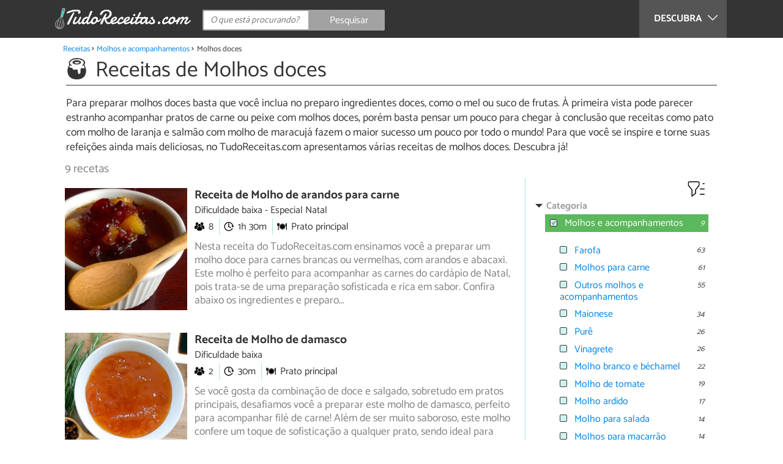

--- FILE ---
content_type: text/html; charset=UTF-8
request_url: https://www.tudoreceitas.com/receitas-de-molhos-doces-5916/
body_size: 8857
content:
<!DOCTYPE html>
<html lang="pt" prefix="og: http://ogp.me/ns#">
<head>
<meta http-equiv="Content-Type" content="text/html;charset=utf-8">
<title>Receitas de Molhos doces - 9 receitas</title>    <meta name="description" content="As melhores receitas de Molhos doces. Para preparar molhos doces basta que você inclua no preparo ingredientes doces, como o mel ou suco de frutas. À primeira vista pode parecer estranho acompanhar pratos de carne ou peixe..."/>                <meta name="robots" content="index,follow"/>
<link rel="canonical" href="https://www.tudoreceitas.com/receitas-de-molhos-doces-5916/" />        <link rel="shortcut icon" href="https://www.tudoreceitas.com/img/web/recetasgratis/pt/favicon.ico"/>
<meta name="ltm:project" content="recetasgratis"/>
<meta name="ltm:domain" content="tudoreceitas.com"/>
<meta property="og:locale" content="pt_BR" >
<meta property="og:site_name" content="tudoreceitas.com" >
<meta property="og:url" content="https://www.tudoreceitas.com/receitas-de-molhos-doces-5916/" >
<meta property="twitter:site" content="@TudoReceitasCom" >
<meta name="viewport" content="width=device-width, initial-scale=1.0">
<link href="https://www.tudoreceitas.com/css/css_recetasgratis_163.css" media="all" rel="stylesheet" type="text/css" >
<script async src="https://www.googletagmanager.com/gtag/js?id=G-BM7G4QLRQB"></script>
<script>
window.dataLayer = window.dataLayer || [];
function gtag(){dataLayer.push(arguments);}
gtag('js', new Date());
gtag('config', 'G-BM7G4QLRQB');
</script>
<!-- Begin comScore Tag -->
<script>
var _comscore = _comscore || [];
_comscore.push({ c1: "2", c2: "14194541" });
(function() {
var s = document.createElement("script"), el = document.getElementsByTagName("script")[0]; s.async = true;
s.src = (document.location.protocol == "https:" ? "https://sb" : "http://b") + ".scorecardresearch.com/beacon.js";
el.parentNode.insertBefore(s, el);
})();
</script>
<noscript>
<img src="https://sb.scorecardresearch.com/p?c1=2&c2=14194541&cv=2.0&cj=1" />
</noscript>
<!-- End comScore Tag -->
<!-- TailTarget Tag Manager TT-9964-3/CT-23 -->
<script>
(function(i) {
var ts = document.createElement('script');
ts.type = 'text/javascript';
ts.async = true;
ts.src = ('https:' == document.location.protocol ? 'https://' : 'http://') + 'tags.t.tailtarget.com/t3m.js?i=' + i;
var s = document.getElementsByTagName('script')[0];
s.parentNode.insertBefore(ts, s);
})('TT-9964-3/CT-23');
</script>
<!-- End TailTarget Tag Manager -->
</head>
<body class="ctrl-search action-index">
<div class="container" id="top">
<header class="header-layout">
<nav class="menu" data-js-selector="menu">
<div class="cerrar-menu"></div>
<div class="wrap-menu max_width clear">
<div class="descubre">
<div class="table">
<div class="centrar">Descubra
<svg fill="#ffffff" viewBox="0 0 330 330" transform="rotate(90)">
<path d="M250.606,154.389l-150-149.996c-5.857-5.858-15.355-5.858-21.213,0.001 c-5.857,5.858-5.857,15.355,0.001,21.213l139.393,139.39L79.393,304.394c-5.857,5.858-5.857,15.355,0.001,21.213 C82.322,328.536,86.161,330,90,330s7.678-1.464,10.607-4.394l149.999-150.004c2.814-2.813,4.394-6.628,4.394-10.606 C255,161.018,253.42,157.202,250.606,154.389z"/>
</svg>
</div>
</div>
</div>
<div class="lista_menu">
<div class="clear">
<a class="ga" data-category="Header" data-event="Go to hub" data-label="16" href="https://www.tudoreceitas.com/receitas-de-pao-e-bolos-16/"><div class="hubicon hubicon--menu hubicon--pan-y-bolleria"></div>Pão e bolos</a>
<a class="ga" data-category="Header" data-event="Go to hub" data-label="17" href="https://www.tudoreceitas.com/receitas-de-sobremesas-17/"><div class="hubicon hubicon--menu hubicon--postres"></div>Sobremesas</a>
<a class="ga" data-category="Header" data-event="Go to hub" data-label="10" href="https://www.tudoreceitas.com/receitas-de-carne-10/"><div class="hubicon hubicon--menu hubicon--carne"></div>Carne</a>
<a class="ga" data-category="Header" data-event="Go to hub" data-label="11" href="https://www.tudoreceitas.com/receitas-de-aves-e-caca-11/"><div class="hubicon hubicon--menu hubicon--aves-y-caza"></div>Aves e caça</a>
<a class="ga" data-category="Header" data-event="Go to hub" data-label="12" href="https://www.tudoreceitas.com/receitas-de-peixe-12/"><div class="hubicon hubicon--menu hubicon--pescado"></div>Peixe</a>
<a class="ga" data-category="Header" data-event="Go to hub" data-label="13" href="https://www.tudoreceitas.com/receitas-de-frutos-do-mar-13/"><div class="hubicon hubicon--menu hubicon--mariscos"></div>Frutos do mar</a>
<a class="ga" data-category="Header" data-event="Go to hub" data-label="8" href="https://www.tudoreceitas.com/receitas-de-legumes-8/"><div class="hubicon hubicon--menu hubicon--legumbres"></div>Legumes</a>
<a class="ga" data-category="Header" data-event="Go to hub" data-label="7" href="https://www.tudoreceitas.com/receitas-de-verduras-7/"><div class="hubicon hubicon--menu hubicon--verduras"></div>Verduras</a>
<a class="ga" data-category="Header" data-event="Go to hub" data-label="9" href="https://www.tudoreceitas.com/receitas-de-arroz-e-cereais-9/"><div class="hubicon hubicon--menu hubicon--arroces-y-cereales"></div>Arroz e cereais</a>
<a class="ga" data-category="Header" data-event="Go to hub" data-label="5" href="https://www.tudoreceitas.com/receitas-de-massas-5/"><div class="hubicon hubicon--menu hubicon--pasta"></div>Massas</a>
<a class="ga" data-category="Header" data-event="Go to hub" data-label="4" href="https://www.tudoreceitas.com/receitas-de-saladas-4/"><div class="hubicon hubicon--menu hubicon--ensaladas"></div>Saladas</a>
<a class="ga" data-category="Header" data-event="Go to hub" data-label="6" href="https://www.tudoreceitas.com/receitas-de-sopas-6/"><div class="hubicon hubicon--menu hubicon--sopas-y-cremas"></div>Sopas</a>
<a class="ga" data-category="Header" data-event="Go to hub" data-label="18" href="https://www.tudoreceitas.com/receitas-de-ovos-e-laticinios-18/"><div class="hubicon hubicon--menu hubicon--huevos-y-lacteos"></div>Ovos e laticínios</a>
<a class="ga" data-category="Header" data-event="Go to hub" data-label="1" href="https://www.tudoreceitas.com/receitas-de-aperitivos-e-petiscos-1/"><div class="hubicon hubicon--menu hubicon--aperitivos-y-tapas"></div>Aperitivos e petiscos</a>
<a class="ga" data-category="Header" data-event="Go to hub" data-label="14" href="https://www.tudoreceitas.com/receitas-de-molhos-e-acompanhamentos-14/"><div class="hubicon hubicon--menu hubicon--salsas"></div>Molhos e acompanhamentos</a>
<a class="ga" data-category="Header" data-event="Go to hub" data-label="15" href="https://www.tudoreceitas.com/receitas-de-coqueteis-e-bebidas-15/"><div class="hubicon hubicon--menu hubicon--cocteles-y-bebidas"></div>Coquetéis e bebidas</a>
<a class="ga" data-category="Header" data-event="Go to hub" data-label="19" href="https://www.tudoreceitas.com/receitas-de-comida-de-panela-19/"><div class="hubicon hubicon--menu hubicon--guisos-y-potajes"></div>Comida de panela</a>
<a class="ga" data-category="Header" data-event="Go to hub" data-label="6146" href="https://www.tudoreceitas.com/conselhos-de-cozinha-6146/"><div class="hubicon hubicon--menu hubicon--consejos-de-cocina"></div>Conselhos de cozinha</a>
</div>
</div>
</div>		</nav>
<div class="max_width align-center">
<span class="hamburguesa" onclick="document.querySelector('.container').classList.toggle('menu-abierto')">
<svg viewBox="0 0 139 93"><path d="M -0 7.007 L -0 14.014 69.750 13.757 L 139.500 13.500 139.796 6.750 L 140.091 0 70.046 0 L 0 0 -0 7.007 M 0.328 7.500 C 0.333 11.350, 0.513 12.802, 0.730 10.728 C 0.946 8.653, 0.943 5.503, 0.722 3.728 C 0.501 1.952, 0.324 3.650, 0.328 7.500 M -0 46.520 L -0 54.014 69.750 53.757 L 139.500 53.500 139.788 46 L 140.075 38.500 70.038 38.763 L -0 39.027 -0 46.520 M 0.343 46.500 C 0.346 50.900, 0.522 52.576, 0.733 50.224 C 0.945 47.872, 0.942 44.272, 0.727 42.224 C 0.512 40.176, 0.339 42.100, 0.343 46.500 M -0 86.020 L -0 93.014 69.750 92.757 L 139.500 92.500 139.789 85.500 L 140.078 78.500 70.039 78.763 L -0 79.027 -0 86.020 M 0.336 86 C 0.336 90.125, 0.513 91.813, 0.728 89.750 C 0.944 87.688, 0.944 84.313, 0.728 82.250 C 0.513 80.188, 0.336 81.875, 0.336 86" fill="#fffcfc"/></svg>
</span>
<a class="logo-default" href="https://www.tudoreceitas.com"><img src="https://www.tudoreceitas.com/img/web/recetasgratis/logo/negativo/pt.png" alt="Receitas de cozinha" class="logo ga" data-category="Header" data-event="go to home"  ></a>
<form id="buscador" class="search-form" action="https://www.tudoreceitas.com/pesquisa" method="GET" onsubmit="if (document.getElementById('q').value.length < 3) { alert('Com tão pouco não podemos saber o que quer, faça uma pesquisa mais longa.'); document.getElementById('q').focus(); return false;}">
<fieldset>
<input name="q" id="q" data-js-selector="q" autocomplete="off"  class="input text search" placeholder="O que está procurando?">
<button type="button" class="button search" aria-label="Pesquisar" onclick="if(document.getElementById('q').value == '' || document.getElementById('q').value == document.getElementById('q').getAttribute('data-q')){ document.getElementById('q').focus(); } else { document.getElementById('buscador').submit(); }">
<svg viewBox="0 0 100 100"><path d="M 47.222 1.915 C 26.063 9.754, 14.914 35.454, 24.138 55.126 C 26.776 60.752, 26.776 60.752, 13.388 74.112 C -1.625 89.094, -3.016 92.075, 2.455 97.545 C 7.844 102.935, 10.715 101.599, 25.920 86.631 C 39.500 73.262, 39.500 73.262, 45 75.881 C 58.502 82.310, 77.432 78.695, 88.558 67.561 C 117.955 38.147, 86.076 -12.480, 47.222 1.915 M 52.792 11.347 C 27.033 18.582, 24.360 54.577, 48.752 65.744 C 62.648 72.106, 79.479 66.237, 86.454 52.596 C 97.820 30.373, 76.793 4.606, 52.792 11.347" stroke="none" fill="#fcfcfc" fill-rule="evenodd"/></svg>
<span>Pesquisar</span>
</button>
</fieldset>
</form>
</div>
</header>
<main class="main-content">
<nav>
<ul class="breadcrumb">
<li><a href="https://www.tudoreceitas.com">Receitas</a></li>
<li><a href="https://www.tudoreceitas.com/receitas-de-molhos-e-acompanhamentos-14/">Molhos e acompanhamentos</a></li>
<li>Molhos doces</li>
</ul>
</nav>
<header>
<div class="titulo titulo--search" >
<div class="hubicon xl positivo hubicon--salsas"></div>                <h1>Receitas de Molhos doces</h1>                    </div>
<div class="descripcion_categoria">
Para preparar molhos doces basta que você inclua no preparo ingredientes doces, como o mel ou suco de frutas. À primeira vista pode parecer estranho acompanhar pratos de carne ou peixe com molhos doces, porém basta pensar um pouco para chegar à conclusão que receitas como pato com molho de laranja e salmão com molho de maracujá fazem o maior sucesso um pouco por todo o mundo! Para que você se inspire e torne suas refeições ainda mais deliciosas, no TudoReceitas.com apresentamos várias receitas de molhos doces. Descubra já!
</div>
</header>
<input type="hidden" name="seo_param" data-js-selector="seo_param" data-key="cat" value="5916">
<div class="filtrar-resultados">
<button onclick="$('[data-js-selector=\'toggle_filtros\']').toggleClass('active');">
<svg width="24px" height="24px" viewBox="0 0 24 24" fill="none">
<path d="M21 6H19M21 12H16M21 18H16M7 20V13.5612C7 13.3532 7 13.2492 6.97958 13.1497C6.96147 13.0615 6.93151 12.9761 6.89052 12.8958C6.84431 12.8054 6.77934 12.7242 6.64939 12.5617L3.35061 8.43826C3.22066 8.27583 3.15569 8.19461 3.10948 8.10417C3.06849 8.02393 3.03853 7.93852 3.02042 7.85026C3 7.75078 3 7.64677 3 7.43875V5.6C3 5.03995 3 4.75992 3.10899 4.54601C3.20487 4.35785 3.35785 4.20487 3.54601 4.10899C3.75992 4 4.03995 4 4.6 4H13.4C13.9601 4 14.2401 4 14.454 4.10899C14.6422 4.20487 14.7951 4.35785 14.891 4.54601C15 4.75992 15 5.03995 15 5.6V7.43875C15 7.64677 15 7.75078 14.9796 7.85026C14.9615 7.93852 14.9315 8.02393 14.8905 8.10417C14.8443 8.19461 14.7793 8.27583 14.6494 8.43826L11.3506 12.5617C11.2207 12.7242 11.1557 12.8054 11.1095 12.8958C11.0685 12.9761 11.0385 13.0615 11.0204 13.1497C11 13.2492 11 13.3532 11 13.5612V17L7 20Z" stroke="#000000"></path>
</svg>
Filtros            </button>
<h2 class="padding-left-1">                    9 recetas            </h2>
</div>
<section class="max_width margin-top-1 resultados hasaside" data-js-selector="bloque_resultados" >
<div data-js-selector="resultados">
<div class="clear padding-left-1 ">
<div class="resultado link" data-js-selector="resultado" data-id="2663">
<div class="position-imagen">
<picture>
<source srcset="https://cdn0.tudoreceitas.com/pt/posts/3/6/6/molho_de_arandos_para_carne_2663_300_square.webp"
media="(min-width: 480px)"
width="300" height="150"
type="image/webp">
<source srcset="https://cdn0.tudoreceitas.com/pt/posts/3/6/6/molho_de_arandos_para_carne_2663_300_150.webp"
type="image/webp">
<source srcset="https://cdn0.tudoreceitas.com/pt/posts/3/6/6/molho_de_arandos_para_carne_2663_300_square.jpg"
media="(min-width: 480px)"
width="300" height="150">
<img alt="Receita de Molho de arandos para carne" class="imagen" src="https://cdn0.tudoreceitas.com/pt/posts/3/6/6/molho_de_arandos_para_carne_2663_300_150.jpg"  width="300" height="300">
</picture>
<div class="info_img">
<div class="temporada">Especial Natal</div>
</div>
</div>
<a href="https://www.tudoreceitas.com/receita-de-molho-de-arandos-para-carne-2663.html" class="titulo titulo--resultado">Receita de Molho de arandos para carne</a>
<div class="info_snippet">
<span>Dificuldade baixa</span>
<span>Especial Natal</span>
</div>
<div class="properties">
<span class="property comensales">8</span>
<span class="property duracion">1h 30m</span>
<span class="property para">Prato principal</span>
</div>
<div class="intro">
Nesta receita do TudoReceitas.com ensinamos você a preparar um molho doce para carnes brancas ou vermelhas, com arandos e abacaxi. Este molho<span> é perfeito para acompanhar as carnes do cardápio de Natal, pois trata-se de uma preparação sofisticada e rica em sabor. Confira abaixo os ingredientes e preparo</span>...</div>
</div>
<div class="resultado link" data-js-selector="resultado" data-id="2148">
<div class="position-imagen">
<picture>
<source srcset="https://cdn0.tudoreceitas.com/pt/posts/8/4/1/molho_de_damasco_2148_300_square.webp"
media="(min-width: 480px)"
width="300" height="150"
type="image/webp">
<source srcset="https://cdn0.tudoreceitas.com/pt/posts/8/4/1/molho_de_damasco_2148_300_150.webp"
type="image/webp">
<source srcset="https://cdn0.tudoreceitas.com/pt/posts/8/4/1/molho_de_damasco_2148_300_square.jpg"
media="(min-width: 480px)"
width="300" height="150">
<img alt="Receita de Molho de damasco" class="imagen" src="https://cdn0.tudoreceitas.com/pt/posts/8/4/1/molho_de_damasco_2148_300_150.jpg"  width="300" height="300">
</picture>
<div class="info_img">
<div class="dif dif--2">Dificuldade baixa</div>
</div>
</div>
<a href="https://www.tudoreceitas.com/receita-de-molho-de-damasco-2148.html" class="titulo titulo--resultado">Receita de Molho de damasco</a>
<div class="info_snippet">
<span>Dificuldade baixa</span>
</div>
<div class="properties">
<span class="property comensales">2</span>
<span class="property duracion">30m</span>
<span class="property para">Prato principal</span>
</div>
<div class="intro">
Se você gosta da combinação de doce e salgado, sobretudo em pratos principais, desafiamos você a preparar este molho de damasco, perfeito para<span> acompanhar filé de carne! Além de ser muito saboroso, este molho confere um toque de sofisticação a qualquer prato, sendo ideal para preparar uma refeição especial.</span>...</div>
</div>
<div class="resultado link" data-js-selector="resultado" data-id="2059">
<div class="position-imagen">
<picture>
<source srcset="https://cdn0.tudoreceitas.com/pt/posts/9/5/0/molho_de_maracuja_2059_300_square.webp"
media="(min-width: 480px)"
width="300" height="150"
type="image/webp">
<source srcset="https://cdn0.tudoreceitas.com/pt/posts/9/5/0/molho_de_maracuja_2059_300_150.webp"
type="image/webp">
<source srcset="https://cdn0.tudoreceitas.com/pt/posts/9/5/0/molho_de_maracuja_2059_300_square.jpg"
media="(min-width: 480px)"
width="300" height="150">
<img alt="Receita de Molho de maracujá" class="imagen" src="https://cdn0.tudoreceitas.com/pt/posts/9/5/0/molho_de_maracuja_2059_300_150.jpg"  loading="lazy" width="300" height="300">
</picture>
<div class="info_img">
<div class="stars">
<div class="total">
<div class="valoracion" style="width: 86.60%"></div>
</div>
</div>
<div class="dif dif--2">Dificuldade baixa</div>
</div>
</div>
<a href="https://www.tudoreceitas.com/receita-de-molho-de-maracuja-2059.html" class="titulo titulo--resultado">Receita de Molho de maracujá</a>
<div class="info_snippet">
<span><div class="stars">
<div class="total">
<div class="valoracion" style="width: 86.60%"></div>
</div>
</div></span>
<span>Dificuldade baixa</span>
</div>
<div class="properties">
<span class="property comensales">3</span>
<span class="property duracion">30m</span>
<span class="property para">Prato principal</span>
</div>
<div class="intro">
O molho de maracujá é um tipo de molho doce que vai bem com várias receitas de carne e peixe, entre as quais se destacam as de salmão. Preparar<span> este molho é bem simples e o resultado certamente não irá desapontar! Confira abaixo o passo a passo do molho de maracujá do TudoReceitas.com e experimente já hoje!
Imagem:</span>...</div>
</div>
<div class="resultado link" data-js-selector="resultado" data-id="1864">
<div class="position-imagen">
<picture>
<source srcset="https://cdn0.tudoreceitas.com/pt/posts/4/6/8/doce_de_abobrinha_1864_300_square.webp"
media="(min-width: 480px)"
width="300" height="150"
type="image/webp">
<source srcset="https://cdn0.tudoreceitas.com/pt/posts/4/6/8/doce_de_abobrinha_1864_300_150.webp"
type="image/webp">
<source srcset="https://cdn0.tudoreceitas.com/pt/posts/4/6/8/doce_de_abobrinha_1864_300_square.jpg"
media="(min-width: 480px)"
width="300" height="150">
<img alt="Receita de Doce de abobrinha" class="imagen" src="https://cdn0.tudoreceitas.com/pt/posts/4/6/8/doce_de_abobrinha_1864_300_150.jpg"  loading="lazy" width="300" height="300">
</picture>
<div class="info_img">
<div class="stars">
<div class="total">
<div class="valoracion" style="width: 80.00%"></div>
</div>
</div>
<div class="dif dif--2">Dificuldade baixa</div>
</div>
</div>
<a href="https://www.tudoreceitas.com/receita-de-doce-de-abobrinha-1864.html" class="titulo titulo--resultado">Receita de Doce de abobrinha</a>
<div class="info_snippet">
<span><div class="stars">
<div class="total">
<div class="valoracion" style="width: 80.00%"></div>
</div>
</div></span>
<span>Dificuldade baixa</span>
</div>
<div class="properties">
<span class="property comensales">1</span>
<span class="property duracion">30m</span>
</div>
<div class="intro">
As geleias, ou doces, são conservas de frutas cozinhadas com açúcar. Geralmente utilizam-se frutas como maçã, morango, amora, entre outros,<span> mas nesta receita do TudoReceitas.com preparei uma variação diferente: o doce de abobrinha. Confira abaixo o preparo e atreva-se a experimentar!
</span></div>
</div>
<div class="resultado link" data-js-selector="resultado" data-id="1639">
<div class="position-imagen">
<picture>
<source srcset="https://cdn0.tudoreceitas.com/pt/posts/9/3/6/molho_de_mel_e_maracuja_1639_300_square.webp"
media="(min-width: 480px)"
width="300" height="150"
type="image/webp">
<source srcset="https://cdn0.tudoreceitas.com/pt/posts/9/3/6/molho_de_mel_e_maracuja_1639_300_150.webp"
type="image/webp">
<source srcset="https://cdn0.tudoreceitas.com/pt/posts/9/3/6/molho_de_mel_e_maracuja_1639_300_square.jpg"
media="(min-width: 480px)"
width="300" height="150">
<img alt="Receita de Molho de mel e maracujá" class="imagen" src="https://cdn0.tudoreceitas.com/pt/posts/9/3/6/molho_de_mel_e_maracuja_1639_300_150.jpg"  loading="lazy" width="300" height="300">
</picture>
<div class="info_img">
<div class="stars">
<div class="total">
<div class="valoracion" style="width: 100.00%"></div>
</div>
</div>
<div class="dif dif--2">Dificuldade baixa</div>
</div>
</div>
<a href="https://www.tudoreceitas.com/receita-de-molho-de-mel-e-maracuja-1639.html" class="titulo titulo--resultado">Receita de Molho de mel e maracujá</a>
<div class="info_snippet">
<span><div class="stars">
<div class="total">
<div class="valoracion" style="width: 100.00%"></div>
</div>
</div></span>
<span>Dificuldade baixa</span>
</div>
<div class="properties">
<span class="property comensales">2</span>
<span class="property duracion">30m</span>
</div>
<div class="intro">
Procurando um molho bem docinho para suas receitas? Aprenda com o Tudo Receitas a preparar este molho de mel e maracujá, bem fácil e delicioso!<span> Ele vai bem sobretudo com frituras, como frango empanado com gergelim, mas você pode ser criativo e usar em outras receitas. Confira abaixo o passo a passo do molho</span>...</div>
</div>
<div class="margin-top-1 publibyr7 ad" id='r7_texto_2'></div>
<div class="resultado link" data-js-selector="resultado" data-id="1590">
<div class="position-imagen">
<picture>
<source srcset="https://cdn0.tudoreceitas.com/pt/posts/0/9/5/molho_de_mostarda_e_mel_1590_300_square.webp"
media="(min-width: 480px)"
width="300" height="150"
type="image/webp">
<source srcset="https://cdn0.tudoreceitas.com/pt/posts/0/9/5/molho_de_mostarda_e_mel_1590_300_150.webp"
type="image/webp">
<source srcset="https://cdn0.tudoreceitas.com/pt/posts/0/9/5/molho_de_mostarda_e_mel_1590_300_square.jpg"
media="(min-width: 480px)"
width="300" height="150">
<img alt="Receita de Molho de mostarda e mel" class="imagen" src="https://cdn0.tudoreceitas.com/pt/posts/0/9/5/molho_de_mostarda_e_mel_1590_300_150.jpg"  loading="lazy" width="300" height="300">
</picture>
<div class="info_img">
<div class="stars">
<div class="total">
<div class="valoracion" style="width: 86.60%"></div>
</div>
</div>
<div class="dif dif--2">Dificuldade baixa</div>
</div>
</div>
<a href="https://www.tudoreceitas.com/receita-de-molho-de-mostarda-e-mel-1590.html" class="titulo titulo--resultado">Receita de Molho de mostarda e mel</a>
<div class="info_snippet">
<span><div class="stars">
<div class="total">
<div class="valoracion" style="width: 86.60%"></div>
</div>
</div></span>
<span>Dificuldade baixa</span>
</div>
<div class="properties">
<span class="property comensales">4</span>
<span class="property duracion">15m</span>
<span class="property para">Prato principal</span>
</div>
<div class="intro">
Se você gosta de combinações agridoces, com certeza irá gostar desta sugestão de molho de mostarda e mel do TudoReceitas.com! Hoje em dia é<span> fácil encontrar este acompanhamento no supermercado, no entanto preparar em casa é sempre mais econômico e confiável. Confira abaixo os ingredientes e o preparo</span>...</div>
</div>
<div class="resultado link" data-js-selector="resultado" data-id="1574">
<div class="position-imagen">
<picture>
<source srcset="https://cdn0.tudoreceitas.com/pt/posts/4/7/5/reducao_de_vinagre_balsamico_1574_300_square.webp"
media="(min-width: 480px)"
width="300" height="150"
type="image/webp">
<source srcset="https://cdn0.tudoreceitas.com/pt/posts/4/7/5/reducao_de_vinagre_balsamico_1574_300_150.webp"
type="image/webp">
<source srcset="https://cdn0.tudoreceitas.com/pt/posts/4/7/5/reducao_de_vinagre_balsamico_1574_300_square.jpg"
media="(min-width: 480px)"
width="300" height="150">
<img alt="Receita de Redução de vinagre balsâmico" class="imagen" src="https://cdn0.tudoreceitas.com/pt/posts/4/7/5/reducao_de_vinagre_balsamico_1574_300_150.jpg"  loading="lazy" width="300" height="300">
</picture>
<div class="info_img">
<div class="stars">
<div class="total">
<div class="valoracion" style="width: 73.40%"></div>
</div>
</div>
<div class="dif dif--2">Dificuldade baixa</div>
</div>
</div>
<a href="https://www.tudoreceitas.com/receita-de-reducao-de-vinagre-balsamico-1574.html" class="titulo titulo--resultado">Receita de Redução de vinagre balsâmico</a>
<div class="info_snippet">
<span><div class="stars">
<div class="total">
<div class="valoracion" style="width: 73.40%"></div>
</div>
</div></span>
<span>Dificuldade baixa</span>
</div>
<div class="properties">
<span class="property comensales">4</span>
<span class="property duracion">30m</span>
</div>
<div class="intro">
A redução de vinagre balsâmico que apresentamos nesta receita do TudoReceitas.com trata-se de vinagre balsâmico mais espesso, ideal para marinadas,<span> misturar em saladas, preparar pratos de legumes, carne ou peixe, etc. Confira abaixo o passo a passo da redução de vinagre balsâmico e não deixe de experimentar!
</span></div>
</div>
<div class="resultado link" data-js-selector="resultado" data-id="1035">
<div class="position-imagen">
<picture>
<source srcset="https://cdn0.tudoreceitas.com/pt/posts/5/3/0/molho_de_maca_para_carne_1035_300_square.webp"
media="(min-width: 480px)"
width="300" height="150"
type="image/webp">
<source srcset="https://cdn0.tudoreceitas.com/pt/posts/5/3/0/molho_de_maca_para_carne_1035_300_150.webp"
type="image/webp">
<source srcset="https://cdn0.tudoreceitas.com/pt/posts/5/3/0/molho_de_maca_para_carne_1035_300_square.jpg"
media="(min-width: 480px)"
width="300" height="150">
<img alt="Receita de Molho de maçã para carne" class="imagen" src="https://cdn0.tudoreceitas.com/pt/posts/5/3/0/molho_de_maca_para_carne_1035_300_150.jpg"  loading="lazy" width="300" height="300">
</picture>
<div class="info_img">
<div class="dif dif--2">Dificuldade baixa</div>
</div>
</div>
<a href="https://www.tudoreceitas.com/receita-de-molho-de-maca-para-carne-1035.html" class="titulo titulo--resultado">Receita de Molho de maçã para carne</a>
<div class="info_snippet">
<span>Dificuldade baixa</span>
</div>
<div class="properties">
<span class="property comensales">2</span>
<span class="property duracion">30m</span>
<span class="property para">Prato principal</span>
</div>
<div class="intro">
A maçã é uma fruta que pode ser utilizada para conferir mais sabor aos seus pratos principais, exemplo disso é esta receita de molho de maçã<span> para carne. Muito fácil de preparar e econômica, funciona como um extra doce e saudável. Confira abaixo o preparo e experimente!
</span></div>
</div>
<div class="resultado link" data-js-selector="resultado" data-id="1127">
<div class="position-imagen">
<picture>
<source srcset="https://cdn0.tudoreceitas.com/pt/posts/7/2/1/molho_de_laranja_1127_300_square.webp"
media="(min-width: 480px)"
width="300" height="150"
type="image/webp">
<source srcset="https://cdn0.tudoreceitas.com/pt/posts/7/2/1/molho_de_laranja_1127_300_150.webp"
type="image/webp">
<source srcset="https://cdn0.tudoreceitas.com/pt/posts/7/2/1/molho_de_laranja_1127_300_square.jpg"
media="(min-width: 480px)"
width="300" height="150">
<img alt="Receita de Molho de laranja" class="imagen" src="https://cdn0.tudoreceitas.com/pt/posts/7/2/1/molho_de_laranja_1127_300_150.jpg"  loading="lazy" width="300" height="300">
</picture>
<div class="info_img">
<div class="dif dif--2">Dificuldade baixa</div>
</div>
</div>
<a href="https://www.tudoreceitas.com/receita-de-molho-de-laranja-1127.html" class="titulo titulo--resultado">Receita de Molho de laranja</a>
<div class="info_snippet">
<span>Dificuldade baixa</span>
</div>
<div class="properties">
<span class="property comensales">4</span>
<span class="property duracion">30m</span>
</div>
<div class="intro">
Aprenda com o TudoReceitas.com a preparar um delicioso molho de laranja, perfeito para pratos de carne, como o magret de pato! A receita deste<span> molho de laranja é bem simples e sabemos que, após provar, quererá repetir mais vezes. Confira abaixo o passo a passo e experimente!
</span></div>
</div>
<div class="margin-bottom-0_5 publibyafs ad breakpoint_3 breakpoint_4" id='div-afs-ad-afs_desktop_bottom' data-number='r7'
data-styleId='r7_texto_4' data-client='partner-pub-0219857468287125' data-type='1'></div>
</div>            </div>
</section>
<aside>
<div class="filtros" data-js-selector="toggle_filtros">
<div class="cerrar" onclick="$('[data-js-selector=\'toggle_filtros\']').toggleClass('active');"></div>
<svg width="35px" height="35px" viewBox="0 0 24 24" fill="none">
<path d="M21 6H19M21 12H16M21 18H16M7 20V13.5612C7 13.3532 7 13.2492 6.97958 13.1497C6.96147 13.0615 6.93151 12.9761 6.89052 12.8958C6.84431 12.8054 6.77934 12.7242 6.64939 12.5617L3.35061 8.43826C3.22066 8.27583 3.15569 8.19461 3.10948 8.10417C3.06849 8.02393 3.03853 7.93852 3.02042 7.85026C3 7.75078 3 7.64677 3 7.43875V5.6C3 5.03995 3 4.75992 3.10899 4.54601C3.20487 4.35785 3.35785 4.20487 3.54601 4.10899C3.75992 4 4.03995 4 4.6 4H13.4C13.9601 4 14.2401 4 14.454 4.10899C14.6422 4.20487 14.7951 4.35785 14.891 4.54601C15 4.75992 15 5.03995 15 5.6V7.43875C15 7.64677 15 7.75078 14.9796 7.85026C14.9615 7.93852 14.9315 8.02393 14.8905 8.10417C14.8443 8.19461 14.7793 8.27583 14.6494 8.43826L11.3506 12.5617C11.2207 12.7242 11.1557 12.8054 11.1095 12.8958C11.0685 12.9761 11.0385 13.0615 11.0204 13.1497C11 13.2492 11 13.3532 11 13.5612V17L7 20Z" stroke="#000000"></path>
</svg>
<div class="titulo-grupo active" onclick="$('[data-js-selector=\'cat\']').toggleClass('active');$(this).toggleClass('active');setTimeout(function(){ reloadSticky() ;}, 500);">Categoria</div>                        <div class="grupo active" data-js-selector="cat">
<div class="filtro active" data-js-selector="filtro" data-nombre-filtro="cat" data-id-filtro="14"
data-id-padre="-1" data-nivel="0">
<span class="name">Molhos e acompanhamentos</span>
<span class="results">9</span>
</div>
</div>
<div class="grupo subgrupo-nivel-1 active" data-js-selector="cat">
<div class="filtro" data-js-selector="filtro" data-nombre-filtro="cat" data-id-filtro="5847"
data-id-padre="14" data-nivel="1">
<a href="https://www.tudoreceitas.com/receitas-de-farofa-5847/">Farofa</a>
<span class="results">63</span>
</div>
<div class="filtro" data-js-selector="filtro" data-nombre-filtro="cat" data-id-filtro="5920"
data-id-padre="14" data-nivel="1">
<a href="https://www.tudoreceitas.com/receitas-de-molhos-para-carne-5920/">Molhos para carne</a>
<span class="results">61</span>
</div>
<div class="filtro" data-js-selector="filtro" data-nombre-filtro="cat" data-id-filtro="5832"
data-id-padre="14" data-nivel="1">
<a href="https://www.tudoreceitas.com/receitas-de-outros-molhos-e-acompanhamentos-5832/">Outros molhos e acompanhamentos</a>
<span class="results">55</span>
</div>
<div class="filtro" data-js-selector="filtro" data-nombre-filtro="cat" data-id-filtro="1401"
data-id-padre="14" data-nivel="1">
<a href="https://www.tudoreceitas.com/receitas-de-maionese-1401/">Maionese</a>
<span class="results">34</span>
</div>
<div class="filtro" data-js-selector="filtro" data-nombre-filtro="cat" data-id-filtro="5816"
data-id-padre="14" data-nivel="1">
<a href="https://www.tudoreceitas.com/receitas-de-pure-5816/">Purê</a>
<span class="results">26</span>
</div>
<div class="filtro" data-js-selector="filtro" data-nombre-filtro="cat" data-id-filtro="1408"
data-id-padre="14" data-nivel="1">
<a href="https://www.tudoreceitas.com/receitas-de-vinagrete-1408/">Vinagrete </a>
<span class="results">26</span>
</div>
<div class="filtro" data-js-selector="filtro" data-nombre-filtro="cat" data-id-filtro="2119"
data-id-padre="14" data-nivel="1">
<a href="https://www.tudoreceitas.com/receitas-de-molho-branco-e-bechamel-2119/">Molho branco e béchamel</a>
<span class="results">22</span>
</div>
<div class="filtro" data-js-selector="filtro" data-nombre-filtro="cat" data-id-filtro="5852"
data-id-padre="14" data-nivel="1">
<a href="https://www.tudoreceitas.com/receitas-de-molho-de-tomate-5852/">Molho de tomate</a>
<span class="results">19</span>
</div>
<div class="filtro" data-js-selector="filtro" data-nombre-filtro="cat" data-id-filtro="5893"
data-id-padre="14" data-nivel="1">
<a href="https://www.tudoreceitas.com/receitas-de-molho-ardido-5893/">Molho ardido</a>
<span class="results">17</span>
</div>
<div class="filtro" data-js-selector="filtro" data-nombre-filtro="cat" data-id-filtro="6191"
data-id-padre="14" data-nivel="1">
<a href="https://www.tudoreceitas.com/receitas-de-molho-para-salada-6191/">Molho para salada</a>
<span class="results">14</span>
</div>
<div class="filtro" data-js-selector="filtro" data-nombre-filtro="cat" data-id-filtro="5929"
data-id-padre="14" data-nivel="1">
<a href="https://www.tudoreceitas.com/receitas-de-molhos-para-macarrao-5929/">Molhos para macarrão</a>
<span class="results">14</span>
</div>
<div class="filtro" data-js-selector="filtro" data-nombre-filtro="cat" data-id-filtro="5911"
data-id-padre="14" data-nivel="1">
<a href="https://www.tudoreceitas.com/receitas-de-creme-de-alho-5911/">Creme de alho</a>
<span class="results">12</span>
</div>
<div class="filtro" data-js-selector="filtro" data-nombre-filtro="cat" data-id-filtro="6185"
data-id-padre="14" data-nivel="1">
<a href="https://www.tudoreceitas.com/receitas-de-polenta-6185/">Polenta</a>
<span class="results">12</span>
</div>
<div class="filtro" data-js-selector="filtro" data-nombre-filtro="cat" data-id-filtro="5922"
data-id-padre="14" data-nivel="1">
<a href="https://www.tudoreceitas.com/receitas-de-molho-agridoce-5922/">Molho agridoce</a>
<span class="results">11</span>
</div>
<div class="filtro" data-js-selector="filtro" data-nombre-filtro="cat" data-id-filtro="5930"
data-id-padre="14" data-nivel="1">
<a href="https://www.tudoreceitas.com/receitas-de-molhos-orientais-5930/">Molhos orientais</a>
<span class="results">11</span>
</div>
<div class="filtro active" data-js-selector="filtro" data-nombre-filtro="cat" data-id-filtro="5916"
data-id-padre="14" data-nivel="1">
<span class="name">Molhos doces</span>
<span class="results">9</span>
</div>
<div class="filtro" data-js-selector="filtro" data-nombre-filtro="cat" data-id-filtro="5842"
data-id-padre="14" data-nivel="1">
<a href="https://www.tudoreceitas.com/receitas-de-creme-de-milho-5842/">Creme de milho</a>
<span class="results">8</span>
</div>
<div class="filtro" data-js-selector="filtro" data-nombre-filtro="cat" data-id-filtro="5896"
data-id-padre="14" data-nivel="1">
<a href="https://www.tudoreceitas.com/receitas-de-molho-de-queijo-5896/">Molho de queijo</a>
<span class="results">8</span>
</div>
<div class="filtro" data-js-selector="filtro" data-nombre-filtro="cat" data-id-filtro="5898"
data-id-padre="14" data-nivel="1">
<a href="https://www.tudoreceitas.com/receitas-de-molho-de-iogurte-5898/">Molho de iogurte</a>
<span class="results">6</span>
</div>
<div class="filtro" data-js-selector="filtro" data-nombre-filtro="cat" data-id-filtro="2131"
data-id-padre="14" data-nivel="1">
<a href="https://www.tudoreceitas.com/receitas-de-molho-verde-2131/">Molho verde</a>
<span class="results">6</span>
</div>
<div class="filtro" data-js-selector="filtro" data-nombre-filtro="cat" data-id-filtro="1406"
data-id-padre="14" data-nivel="1">
<a href="https://www.tudoreceitas.com/receitas-de-molho-rosa-1406/">Molho rosa</a>
<span class="results">5</span>
</div>
<div class="filtro" data-js-selector="filtro" data-nombre-filtro="cat" data-id-filtro="1407"
data-id-padre="14" data-nivel="1">
<a href="https://www.tudoreceitas.com/receitas-de-molho-tartaro-1407/">Molho tártaro</a>
<span class="results">4</span>
</div>
<div class="filtro" data-js-selector="filtro" data-nombre-filtro="cat" data-id-filtro="5854"
data-id-padre="14" data-nivel="1">
<a href="https://www.tudoreceitas.com/receitas-de-dips-5854/">Dips</a>
<span class="results">3</span>
</div>
<div class="filtro" data-js-selector="filtro" data-nombre-filtro="cat" data-id-filtro="4928"
data-id-padre="14" data-nivel="1">
<a href="https://www.tudoreceitas.com/receitas-de-molho-carbonara-4928/">Molho carbonara</a>
<span class="results">3</span>
</div>
<div class="filtro" data-js-selector="filtro" data-nombre-filtro="cat" data-id-filtro="1404"
data-id-padre="14" data-nivel="1">
<a rel="nofollow" href="https://www.tudoreceitas.com/receitas-de-aioli-1404/">Aioli</a>
<span class="results">2</span>
</div>
<div class="filtro" data-js-selector="filtro" data-nombre-filtro="cat" data-id-filtro="5798"
data-id-padre="14" data-nivel="1">
<a rel="nofollow" href="https://www.tudoreceitas.com/receitas-de-bolonhesa-5798/">Bolonhesa</a>
<span class="results">1</span>
</div>
<div class="filtro" data-js-selector="filtro" data-nombre-filtro="cat" data-id-filtro="1403"
data-id-padre="14" data-nivel="1">
<a rel="nofollow" href="https://www.tudoreceitas.com/receitas-de-molho-romesco-1403/">Molho romesco</a>
<span class="results">1</span>
</div>
</div>
<div class="titulo-grupo" onclick="$('[data-js-selector=\'duration_id\']').toggleClass('active');$(this).toggleClass('active');setTimeout(function(){ reloadSticky() ;}, 500);">Duração</div>                        <div class="grupo" data-js-selector="duration_id">
<div class="filtro" data-js-selector="filtro" data-nombre-filtro="duration_id" data-id-filtro="2"
data-id-padre="-1" data-nivel="0">
<span class="name">15m</span>
<span class="results">1</span>
</div>
<div class="filtro" data-js-selector="filtro" data-nombre-filtro="duration_id" data-id-filtro="3"
data-id-padre="-1" data-nivel="0">
<span class="name">30m</span>
<span class="results">7</span>
</div>
<div class="filtro" data-js-selector="filtro" data-nombre-filtro="duration_id" data-id-filtro="6"
data-id-padre="-1" data-nivel="0">
<span class="name">1h 30m</span>
<span class="results">1</span>
</div>
</div>
<div class="titulo-grupo" onclick="$('[data-js-selector=\'diet\']').toggleClass('active');$(this).toggleClass('active');setTimeout(function(){ reloadSticky() ;}, 500);">Alimentação</div>                        <div class="grupo" data-js-selector="diet">
<div class="filtro" data-js-selector="filtro" data-nombre-filtro="diet_vegetarian" data-id-filtro="1"
data-id-padre="-1" data-nivel="0">
<span class="name">Vegetarianos</span>
<span class="results">1</span>
</div>
<div class="filtro" data-js-selector="filtro" data-nombre-filtro="diet_vegan" data-id-filtro="1"
data-id-padre="-1" data-nivel="0">
<span class="name">Veganos</span>
<span class="results">1</span>
</div>
</div>
<div class="titulo-grupo" onclick="$('[data-js-selector=\'cooking_id\']').toggleClass('active');$(this).toggleClass('active');setTimeout(function(){ reloadSticky() ;}, 500);">Cocção</div>                        <div class="grupo" data-js-selector="cooking_id">
<div class="filtro" data-js-selector="filtro" data-nombre-filtro="cooking_id" data-id-filtro="1"
data-id-padre="-1" data-nivel="0">
<span class="name">Cozido</span>
<span class="results">7</span>
</div>
<div class="filtro" data-js-selector="filtro" data-nombre-filtro="cooking_id" data-id-filtro="11"
data-id-padre="-1" data-nivel="0">
<span class="name">No frio</span>
<span class="results">1</span>
</div>
</div>
<div class="titulo-grupo active" onclick="$('[data-js-selector=\'cost_id\']').toggleClass('active');$(this).toggleClass('active');setTimeout(function(){ reloadSticky() ;}, 500);">Custo</div>                        <div class="grupo active" data-js-selector="cost_id">
<div class="filtro" data-js-selector="filtro" data-nombre-filtro="cost_id" data-id-filtro="1"
data-id-padre="-1" data-nivel="0">
<span class="name">Econômico</span>
<span class="results">7</span>
</div>
<div class="filtro" data-js-selector="filtro" data-nombre-filtro="cost_id" data-id-filtro="2"
data-id-padre="-1" data-nivel="0">
<span class="name">Médio</span>
<span class="results">2</span>
</div>
</div>
<div class="titulo-grupo" onclick="$('[data-js-selector=\'drink_id\']').toggleClass('active');$(this).toggleClass('active');setTimeout(function(){ reloadSticky() ;}, 500);">Bebida</div>                        <div class="grupo" data-js-selector="drink_id">
<div class="filtro" data-js-selector="filtro" data-nombre-filtro="drink_id" data-id-filtro="3"
data-id-padre="-1" data-nivel="0">
<span class="name">Vinho doce</span>
<span class="results">1</span>
</div>
<div class="filtro" data-js-selector="filtro" data-nombre-filtro="drink_id" data-id-filtro="4"
data-id-padre="-1" data-nivel="0">
<span class="name">Vinho rosé</span>
<span class="results">1</span>
</div>
</div>
</div>
<div class="ad--margin-auto publibyr7 ad" id='r7_aside_1'></div>
</aside>
</main>
<a class="back_top" href="#top">Voltar ao topo da página &#8593;</a>
<footer>
<div class="max_width columnas--1">
<div class="columna">
<a class="logo-default" href="https://www.tudoreceitas.com"><img src="https://www.tudoreceitas.com/img/web/recetasgratis/logo/positivo/pt.png" alt="TudoReceitas.com" class="logo ga" data-category="Header" data-event="go to home"  ></a>
<div class="titulo titulo--footer">Redes sociais</div>
<div class="social margin-bottom-1">
<a href="https://www.facebook.com/TudoReceitascom" class="facebook follow-icon" target="_blank" title="facebook" rel="nofollow noopener noreferrer"></a>
<a href="https://twitter.com/TudoReceitasCom" class="twitter follow-icon" target="_blank" title="twitter" rel="nofollow noopener noreferrer"></a>
<a href="https://www.instagram.com/TudoReceitas" class="instagram follow-icon" target="_blank" title="instagram" rel="nofollow noopener noreferrer"></a>
<a href="https://www.youtube.com/c/Tudoreceitas?sub_confirmation=1" class="youtube follow-icon" target="_blank" title="youtube" rel="nofollow noopener noreferrer"></a>
<a href="https://www.pinterest.com/tudoreceitas" class="pinterest follow-icon" target="_blank" title="pinterest" rel="nofollow noopener noreferrer"></a>
</div>
</div>
</div>
<div class="subfooter">
<div class="max_width">
<a href="https://www.linktomedia.com" rel="nofollow" target="_blank" class="ltm-logo"><img loading="lazy" src="https://www.tudoreceitas.com/img/web/ltm-logo.png" width="58" height="30" alt="Link To Media"></a>
<strong>&copy; tudoreceitas.com</strong> <em>2026</em>
<a href="https://www.tudoreceitas.com/quem-somos">Quem somos</a>
<a target="_blank" rel="nofollow" href="https://www.linktomedia.com/?pt#Contacto">Fale conosco</a>
<a data-js-selector="launch_popup" target="_blank" href="https://www.tudoreceitas.com/index/terminosycondiciones" rel="nofollow">Termos e Condições</a>
<a data-js-selector="launch_popup" target="_blank" href="https://www.tudoreceitas.com/index/politicadeprivacidad" rel="nofollow">Política de privacidade</a>
<a data-js-selector="launch_popup" target="_blank" href="https://www.tudoreceitas.com/index/politicadecookies" rel="nofollow">Política de cookies</a>
</div>
</div>
</footer>
<div id="mediaquery"></div>
</div>
<script type="text/javascript" async="true" src="https://www.tudoreceitas.com/js/js_recetasgratis_230.js"></script>
<script type="text/javascript" src="https://www.tudoreceitas.com/js/r7/recetasgratis/ads-script.js"></script>
<script type="application/ld+json">
[{"@context":"https:\/\/schema.org\/","@type":"Organization","name":"Tudoreceitas.com","url":"https:\/\/www.tudoreceitas.com","logo":{"@type":"ImageObject","url":"https:\/\/www.tudoreceitas.com\/img\/web\/recetasgratis\/logo\/jsonld\/pt.png","width":316,"height":60},"sameAs":["https:\/\/www.facebook.com\/TudoReceitascom","https:\/\/twitter.com\/TudoReceitasCom","https:\/\/www.youtube.com\/c\/Tudoreceitas?sub_confirmation=1","https:\/\/www.instagram.com\/TudoReceitas","https:\/\/www.pinterest.com\/tudoreceitas"]},{"@context":"https:\/\/schema.org\/","@type":"BreadcrumbList","itemListElement":[{"@type":"ListItem","position":1,"name":"Receitas","item":"https:\/\/www.tudoreceitas.com"},{"@type":"ListItem","position":2,"name":"Molhos e acompanhamentos","item":"https:\/\/www.tudoreceitas.com\/receitas-de-molhos-e-acompanhamentos-14\/"}]}]
</script><script>(function(){function c(){var b=a.contentDocument||a.contentWindow.document;if(b){var d=b.createElement('script');d.innerHTML="window.__CF$cv$params={r:'9be741373d2498c3',t:'MTc2ODQ5OTgzOA=='};var a=document.createElement('script');a.src='/cdn-cgi/challenge-platform/scripts/jsd/main.js';document.getElementsByTagName('head')[0].appendChild(a);";b.getElementsByTagName('head')[0].appendChild(d)}}if(document.body){var a=document.createElement('iframe');a.height=1;a.width=1;a.style.position='absolute';a.style.top=0;a.style.left=0;a.style.border='none';a.style.visibility='hidden';document.body.appendChild(a);if('loading'!==document.readyState)c();else if(window.addEventListener)document.addEventListener('DOMContentLoaded',c);else{var e=document.onreadystatechange||function(){};document.onreadystatechange=function(b){e(b);'loading'!==document.readyState&&(document.onreadystatechange=e,c())}}}})();</script><script defer src="https://static.cloudflareinsights.com/beacon.min.js/vcd15cbe7772f49c399c6a5babf22c1241717689176015" integrity="sha512-ZpsOmlRQV6y907TI0dKBHq9Md29nnaEIPlkf84rnaERnq6zvWvPUqr2ft8M1aS28oN72PdrCzSjY4U6VaAw1EQ==" data-cf-beacon='{"version":"2024.11.0","token":"e711055d5ca940f3ac6fc7588f695629","r":1,"server_timing":{"name":{"cfCacheStatus":true,"cfEdge":true,"cfExtPri":true,"cfL4":true,"cfOrigin":true,"cfSpeedBrain":true},"location_startswith":null}}' crossorigin="anonymous"></script>
</body>
</html>

--- FILE ---
content_type: application/javascript; charset=utf-8
request_url: https://www.tudoreceitas.com/js/r7/recetasgratis/ads-script.js
body_size: 697
content:
(function () {
    var script = document.createElement('script');
    script.async = true;
    script.src = 'https://urldefense.com/v3/__https://securepubads.g.doubleclick.net/tag/js/gpt.js__;!!Jo2WsX4FJA!OvP8JW87fDIvtoiiB9dmdiK7dwOrXQ2cywOjjwn5yp-elXJAI3UWoUvUjn0kwei5WNvTbC3OGs7r1JQQLoddptr9gUYZd60$ ';
    document.head.appendChild(script);
})();

window.googletag = window.googletag || { cmd: [] };

var REFRESH_KEY = 'refresh';
var REFRESH_VALUE = 'true';

googletag.cmd.push(function () {
    //Size mapping
    var mapping_top = googletag.sizeMapping()
        .addSize([980, 200], [[970, 250], [970, 90], [728, 90]])
        .addSize([0, 0], [[320, 50], [320, 100]])
        .build();

    var mapping_text_1 = googletag.sizeMapping()
        .addSize([980, 200], [[728, 90]])
        .addSize([0, 0], [[320, 50]])
        .build();

    var mapping_text_2 = googletag.sizeMapping()
        .addSize([980, 200], [[300, 250]])
        .addSize([0, 0], [[300, 250]])
        .build();

    var mapping_retangulo = googletag.sizeMapping()
        .addSize([980, 200], [[728, 90], [970, 90]])
        .addSize([0, 0], [[320, 50], [320, 100], [300, 50], [300, 100]])
        .build();

    var mapping_aside = googletag.sizeMapping()
        .addSize([980, 200], [[300, 600], [300, 250]])
        .addSize([0, 0], [[300, 250]])
        .build();

    var mapping_stickyAd = googletag.sizeMapping()
        .addSize([980, 200], [[728, 90]])
        .addSize([0, 0], [[320, 50]])
        .build();

    googletag.defineSlot('/7542,27212193/parceiros/tudoreceitas', [[970, 250], [970, 90], [728, 90], [320, 50], [320, 100]], 'r7_header')
        .defineSizeMapping(mapping_top)
        .setTargeting(REFRESH_KEY, REFRESH_VALUE)
        .setTargeting('pos', "header")
        .setTargeting('refreshed_slot', 'false')
        .addService(googletag.pubads());

    googletag.defineSlot('/7542,27212193/parceiros/tudoreceitas', [[728, 90], [320, 50]], 'r7_texto_1')
        .defineSizeMapping(mapping_text_1)
        .setTargeting(REFRESH_KEY, REFRESH_VALUE)
        .setTargeting('pos', "texto_1")
        .setTargeting('refreshed_slot', 'false')
        .addService(googletag.pubads());

    googletag.defineSlot('/7542,27212193/parceiros/tudoreceitas', [[300, 250]], 'r7_texto_2')
        .defineSizeMapping(mapping_text_2)
        .setTargeting(REFRESH_KEY, REFRESH_VALUE)
        .setTargeting('pos', "texto_2")
        .setTargeting('refreshed_slot', 'false')
        .addService(googletag.pubads());

    googletag.defineSlot('/7542,27212193/parceiros/tudoreceitas', [[300, 250]], 'r7_texto_3')
        .defineSizeMapping(mapping_text_2)
        .setTargeting(REFRESH_KEY, REFRESH_VALUE)
        .setTargeting('pos', "texto_3")
        .setTargeting('refreshed_slot', 'false')
        .addService(googletag.pubads());

    googletag.defineSlot('/7542,27212193/parceiros/tudoreceitas', [[300, 250]], 'r7_texto_4')
        .defineSizeMapping(mapping_text_2)
        .setTargeting(REFRESH_KEY, REFRESH_VALUE)
        .setTargeting('pos', "texto_4")
        .setTargeting('refreshed_slot', 'false')
        .addService(googletag.pubads());

    googletag.defineSlot('/7542,27212193/parceiros/tudoreceitas', [[300, 250]], 'r7_texto_5')
        .defineSizeMapping(mapping_text_2)
        .setTargeting(REFRESH_KEY, REFRESH_VALUE)
        .setTargeting('pos', "texto_5")
        .setTargeting('refreshed_slot', 'false')
        .addService(googletag.pubads());

    googletag.defineSlot('/7542,27212193/parceiros/tudoreceitas', [[728, 90], [970, 90], [320, 50], [320, 100], [300, 50], [300, 100]], 'r7_retangulo_1')
        .defineSizeMapping(mapping_retangulo)
        .setTargeting(REFRESH_KEY, REFRESH_VALUE)
        .setTargeting('pos', "retangulo_1")
        .setTargeting('refreshed_slot', 'false')
        .addService(googletag.pubads());

    googletag.defineSlot('/7542,27212193/parceiros/tudoreceitas', [[728, 90], [970, 90], [320, 50], [320, 100], [300, 50], [300, 100]], 'r7_retangulo_2')
        .defineSizeMapping(mapping_retangulo)
        .setTargeting(REFRESH_KEY, REFRESH_VALUE)
        .setTargeting('pos', "retangulo_2")
        .setTargeting('refreshed_slot', 'false')
        .addService(googletag.pubads());

    googletag.defineSlot('/7542,27212193/parceiros/tudoreceitas', [[300, 600], [300, 250]], 'r7_aside_1')
        .defineSizeMapping(mapping_aside)
        .setTargeting(REFRESH_KEY, REFRESH_VALUE)
        .setTargeting('pos', "retangulo_lateral_1")
        .setTargeting('refreshed_slot', 'false')
        .addService(googletag.pubads());


    // Anchor Sticky Ad
    let anchor_slot = googletag.defineOutOfPageSlot('/7542,27212193/parceiros/tudoreceitas', googletag.enums.OutOfPageFormat.BOTTOM_ANCHOR);

    if (anchor_slot) {
        anchor_slot.setTargeting(REFRESH_KEY, REFRESH_VALUE).setTargeting('pos', "footer").setTargeting('refreshed_slot', 'false').addService(googletag.pubads());
    } else {
        console.log("Anchor not loaded");
    }

    var SECONDS_TO_WAIT_AFTER_VIEWABILITY = 30;
    googletag.pubads().addEventListener('impressionViewable', function (event) {
        var slot = event.slot;
        if (slot.getTargeting(REFRESH_KEY).indexOf(REFRESH_VALUE) > -1) {
            slot.setTargeting('refreshed_slot', 'true');
            setTimeout(function () {
                googletag.pubads().refresh([slot]);
            }, SECONDS_TO_WAIT_AFTER_VIEWABILITY * 1000);
        }
    });

    googletag.pubads().enableLazyLoad({
        fetchMarginPercent: 50,
        renderMarginPercent: 50,
        mobileScaling: 2.0
    });

    googletag.pubads().setTargeting('executed', 'ads');
    googletag.pubads().setCentering(true);
    googletag.enableServices();

    // display anchor ad
    googletag.display(anchor_slot);

});

function appendAd(adUnitID) {
    var existingDiv = document.getElementById(adUnitID);

    if (existingDiv) {
        googletag.cmd.push(function () {
            googletag.display(adUnitID);
        });
    }
}

appendAd('r7_header');
appendAd('r7_texto_1');
appendAd('r7_texto_2');
appendAd('r7_texto_3');
appendAd('r7_texto_4');
appendAd('r7_texto_5');
appendAd('r7_retangulo_1');
appendAd('r7_retangulo_2');

if (/Mobi|Android/i.test(navigator.userAgent)) {

} else {
    appendAd('r7_aside_1');
}
